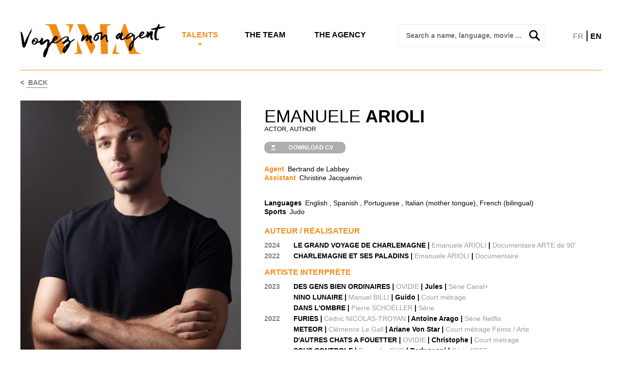

--- FILE ---
content_type: text/html;charset=utf-8
request_url: https://www.vma.fr/fiche.cfm/746624_emanuele-arioli?lng=en
body_size: 5695
content:
<!doctype html>
<html lang="fr">
<head>
	<meta name="viewport" content="width=device-width; initial-scale = 1.0; maximum-scale=1.0; user-scalable=no" />
	<meta charset="utf-8">
	<title>Emanuele ARIOLI - VMA</title>

	<meta name="description" content="VMA">
	


	<link rel="stylesheet" type="text/css" href="/css/195/reset.css" />
	<link rel="stylesheet" type="text/css" href="/css/195/style.css?v4" />
	<link href="https://fonts.googleapis.com/css?family=Palanquin|Didact+Gothic|Open+Sans|Overpass|Roboto" rel="stylesheet">

	<link rel="stylesheet" type="text/css" href="/lib/fancybox/jquery.fancybox.css?v=2.1.5" media="screen" />
	<link rel="stylesheet" type="text/css" href="/lib/slick/slick.css" />
	<link rel="stylesheet" type="text/css" href="/lib/slick/slick-theme.css" />
	<script src="//code.jquery.com/jquery-2.1.3.min.js"></script>
	<script type="text/javascript">
		
			var meetingRoomAnim = 0;
		
	</script>
	<!--[if (lt IE 9)&(!IEMobile)]>
	<link rel="stylesheet" type="text/css" href="/css/195/enhanced.css" />
	<![endif]-->

	<!--[if lt IE 9]>
 	<script src="//html5shiv.googlecode.com/svn/trunk/html5.js"></script>
	<![endif]-->


</head>
<body >
	<div class="mainwrapper ">


		<header >
			<div class="board1 clearfix">
				<a href="#" id="burger-button"><span>Bouton ouvrir/fermer</span></a>
				<h1>
					
					<a href="/"><img src="/img/195/logo_vma_3.png" width="309" height="73" alt="VMA">
					<span>VMA Voyez mon agent !</span></a>
				</h1>


				<!-- RESPONSIVE MENU -->
				<div class="burger-menu">
					<ul>
						<li class="tit">
							<div class="lngSwitch">
								<span ><a href="?lng=fr">FR</a></span>
								<span class="separator">|</span>
								<span class="selected"><a href="?lng=en">EN</a></span>
							</div>
						</li>

						<li class="tit"><a href="/">Home</a></li>
						<li class="tit"><a href="/liste_artiste.cfm/115_1_comediennes">Talents</a></li>
						<li><a href="/liste_artiste.cfm/115_1_comediennes">Actresses</a></li>
						<li><a href="/liste_artiste.cfm/115_2_comediens">Actors</a></li>
						<li><a href="/liste_artiste.cfm/153_auteurs">Authors</a></li>
						<li><a href="/liste_artiste.cfm/190_realisateurs">Directors</a></li>
						<li><a href="/liste_artiste.cfm/188_metteurs_en_scene">Stage directors</a></li>
						<li class="supmusic"><a href="#"> Music</a></li>
						<li id="submusic">
							<ul>
								<li><a href="/liste_artiste.cfm/162_auteurs_chansons"> Authors</a></li>
								<li><a href="/liste_artiste.cfm/166_compositeurs">Composers</a></li>
								<li><a href="/liste_artiste.cfm/163_chanteurs__interpretes"> Singers</a></li>
								<li><a href="/liste_artiste.cfm/?editions=1"> Musical editions</a></li>
							</ul>
						<li>
						<li class="tit"><a href="/agents.cfm"> The team</a></li>
						<li class="tit"><a href="/agence.cfm">The Agency</a></li>
					</ul>
				</div>


				<div class="nav1">
					<ul class="clearfix">
						<li class="nv1 en selected">
							<a href="/liste_artiste.cfm/115_1_comediennes">Talents</a>
						</li>
						<li class="nv2 en">
							<a href="/agents.cfm"> The team</a>
						</li>
						<li class="nv3 en">
							<a href="/agence.cfm">The Agency</a>
						</li>
					</ul>
				</div>
				<div class="searchbox" id="searchbox">
					<form method="get" action="/liste_artiste.cfm">
						<input placeholder=" Search a name, language, movie ..." type="text" name="q" id="search_input" autocomplete="off" />
						<button type="submit"><span> Search a name, language, movie ...</span></button>
					</form>
					<div id="search_suggestions"></div>
				</div>
				<div class="lngSwitch">
					<span ><a href="?lng=fr">FR</a></span>
					<span class="separator">|</span>
					<span class="selected"><a href="?lng=en">EN</a></span>
				</div>
			</div>

			
				<div class="splitline"></div>
			
				<div class="backlink">&lt;&nbsp;<a href="javascript:history.go(-1);"> Back</a></div>
			
		</header>



	
	
	<div class="organic clearfix">
			<div class="leftbox">
				
				<div class="bigpix">
					
					<a class="fancybox" rel="gallery1" href="//diffusionph.cccommunication.biz/jpgok/serve.php?path_Photo=746624_1&size=GR&.jpg"  title="">
					
						<img src="//diffusionph.cccommunication.biz/jpgok/redim_recadre_photo.php?path_Photo=746624_1&size=GR&width=578&height=670" width="578" height="670" alt=""	>
					</a>
					
				</div>

				<div class="tinymozaic">
					<div class="tinyhead clearfix">
						<div class="socialinks">
							<ul>
								
								
							</ul>
							

						</div>
						
					</div>

					<div class="mediatek">
						

						
							<ul class="photobox clearfix">
								
								
									<li>
										<section class="mozaic">
											<a class="fancybox" rel="gallery1" href="//diffusionph.cccommunication.biz/jpgok/serve.php?path_Photo=746624_4&size=GR&.jpg" title="">
												<img src="//diffusionph.cccommunication.biz/jpgok/redim_recadre_photo.php?path_Photo=746624_4&size=MR&width=132&height=132" width="132" height="132" alt=""> 
											</a>
										</section>
									</li>
								
									<li>
										<section class="mozaic">
											<a class="fancybox" rel="gallery1" href="//diffusionph.cccommunication.biz/jpgok/serve.php?path_Photo=746624_5&size=GR&.jpg" title="">
												<img src="//diffusionph.cccommunication.biz/jpgok/redim_recadre_photo.php?path_Photo=746624_5&size=MR&width=132&height=132" width="132" height="132" alt=""> 
											</a>
										</section>
									</li>
								
									<li>
										<section class="mozaic">
											<a class="fancybox" rel="gallery1" href="//diffusionph.cccommunication.biz/jpgok/serve.php?path_Photo=746624_2&size=GR&.jpg" title="">
												<img src="//diffusionph.cccommunication.biz/jpgok/redim_recadre_photo.php?path_Photo=746624_2&size=MR&width=132&height=132" width="132" height="132" alt=""> 
											</a>
										</section>
									</li>
								
									<li>
										<section class="mozaic">
											<a class="fancybox" rel="gallery1" href="//diffusionph.cccommunication.biz/jpgok/serve.php?path_Photo=746624_3&size=GR&.jpg" title="">
												<img src="//diffusionph.cccommunication.biz/jpgok/redim_recadre_photo.php?path_Photo=746624_3&size=MR&width=132&height=132" width="132" height="132" alt=""> 
											</a>
										</section>
									</li>
								
							</ul>
						
						
							<ul class="photobox clearfix withBorder">

								
								
										<li>
											<section class="mozaic video">
												<a class="fancybox fancybox.iframe" href="https://player.vimeo.com/video/632806705?h=98510bd823&amp;badge=0&amp;autopause=0&amp;player_id=0&amp;app_id=52459" rel="gallery1">
													<img src="//diffusionvid.cccommunication.biz/thumbnail_embed/95681.jpg" width="132" height="132" alt="Emanuele ARIOLI">
												</a>
											</section>
										</li>
								
									
								
										<li>
											<section class="mozaic video">
												<a class="fancybox fancybox.iframe" href="https://player.vimeo.com/video/632805709?h=e8c22e8bba&amp;badge=0&amp;autopause=0&amp;player_id=0&amp;app_id=52459" rel="gallery1">
													<img src="//diffusionvid.cccommunication.biz/thumbnail_embed/95682.jpg" width="132" height="132" alt="Emanuele ARIOLI">
												</a>
											</section>
										</li>
								
									
								
										<li>
											<section class="mozaic video">
												<a class="fancybox fancybox.iframe" href="https://player.vimeo.com/video/632800426?h=0ad734a01e&amp;badge=0&amp;autopause=0&amp;player_id=0&amp;app_id=52459" rel="gallery1">
													<img src="//diffusionvid.cccommunication.biz/thumbnail_embed/95683.jpg" width="132" height="132" alt="Emanuele ARIOLI">
												</a>
											</section>
										</li>
								
									
								
										<li>
											<section class="mozaic video">
												<a class="fancybox fancybox.iframe" href="https://player.vimeo.com/video/632804156?h=163bf422a2&amp;badge=0&amp;autopause=0&amp;player_id=0&amp;app_id=52459" rel="gallery1">
													<img src="//diffusionvid.cccommunication.biz/thumbnail_embed/95684.jpg" width="132" height="132" alt="Emanuele ARIOLI">
												</a>
											</section>
										</li>
								
									
								
										<li>
											<section class="mozaic video">
												<a class="fancybox fancybox.iframe" href="https://player.vimeo.com/video/632802826?h=2a087a904b&amp;badge=0&amp;autopause=0&amp;player_id=0&amp;app_id=52459" rel="gallery1">
													<img src="//diffusionvid.cccommunication.biz/thumbnail_embed/95685.jpg" width="132" height="132" alt="Emanuele ARIOLI">
												</a>
											</section>
										</li>
								
									
								
										<li>
											<section class="mozaic video">
												<a class="fancybox fancybox.iframe" href="https://player.vimeo.com/video/632801987?h=2571621824&amp;badge=0&amp;autopause=0&amp;player_id=0&amp;app_id=52459" rel="gallery1">
													<img src="//diffusionvid.cccommunication.biz/thumbnail_embed/95686.jpg" width="132" height="132" alt="Emanuele ARIOLI">
												</a>
											</section>
										</li>
								
									
								
										<li>
											<section class="mozaic video">
												<a class="fancybox fancybox.iframe" href="https://player.vimeo.com/video/861698144?title=0&amp;byline=0&amp;portrait=0&amp;speed=0&amp;badge=0&amp;autopause=0&amp;airplay=0&amp;audio_tracks=0&amp;chapters=0&amp;chromecast=0&amp;closed_captions=0&amp;transcript=0&amp;player_id=0&amp;app_id=52459" rel="gallery1">
													<img src="//diffusionvid.cccommunication.biz/thumbnail_embed/107446.jpg" width="132" height="132" alt="Emanuele ARIOLI">
												</a>
											</section>
										</li>
								
									
								
										<li>
											<section class="mozaic video">
												<a class="fancybox fancybox.iframe" href="https://player.vimeo.com/video/861945025?title=0&amp;byline=0&amp;portrait=0&amp;speed=0&amp;badge=0&amp;autopause=0&amp;airplay=0&amp;audio_tracks=0&amp;chapters=0&amp;chromecast=0&amp;closed_captions=0&amp;transcript=0&amp;player_id=0&amp;app_id=52459" rel="gallery1">
													<img src="//diffusionvid.cccommunication.biz/thumbnail_embed/107459.jpg" width="132" height="132" alt="Emanuele ARIOLI">
												</a>
											</section>
										</li>
								
									
							</ul>
						
						
						
					</div>
				</div>
			</div>

			<div class="rightbox">
				<div class="cvbox">
					<h2>Emanuele <span>ARIOLI</span></h2>
					<h3>
					Actor, Author 

	
					</h3>
					<p class="cvpdf">
						
						<a href="//www.cccommunication.biz/popup/pdf/loading.cfm?type=cv&id_Protect=195&id_Artiste=746624&ini=1" class="pdf">
							<span> Download CV</span>
						</a>
						
					</p>
					
					<ul class="skills clearfix">
						<li class="genre contact">Agent</li> 
						<li>Bertrand de Labbey </li>
						<li class="genre contact">Assistant</li> 
						<li>Christine Jacquemin </li>
						
						
					</ul>

					
					
					
					<ul class="skills clearfix">
						
							<li class="genre">Languages</li>
							<li>
								English , Spanish , Portuguese , Italian (mother tongue), French (bilingual) 
								
							</li>
						
							<li class="genre">Sports</li>
							<li>
								Judo 
							</li>
						
						
					</ul>

					<p class="biographie">
						
					</p>
				</div>

				<div class="mobslidebox">
					
					<div class="tinyhead clearfix">
						<div class="socialinks">
							<ul class="clearfix">
								

							</ul>
						</div>
						
							<div class="tabs">
								<ul>
									<li id="showPhotos2" class="selected"><a href="#">Photos</a></li>
									
										<li id="showVideos2"><a href="#">Videos</a></li>
									
								</ul>
							</div>
						

					</div>
					
						<div class="photoslide_ctrls on">
							<a href="#" class="moveRight2"><span>&lt;</span></a>
							<a href="#" class="moveLeft2"><span>&gt;</span></a>
						</div>
						<div class="videoslide_ctrls">
							<a href="#" class="moveRight3"><span>&lt;</span></a>
							<a href="#" class="moveLeft3"><span>&gt;</span></a>
						</div>
					
					<div class="mediatek2">
						
						<div class="photobox">
							
								<div>
									<img src="//diffusionph.cccommunication.biz/jpgok/redim_recadre_photo.php?path_Photo=746624_4&size=GR&width=640&height=690&ext=.jpg" width="640" height="690" alt="">
								</div>
							
								<div>
									<img src="//diffusionph.cccommunication.biz/jpgok/redim_recadre_photo.php?path_Photo=746624_5&size=GR&width=640&height=690&ext=.jpg" width="640" height="690" alt="">
								</div>
							
								<div>
									<img src="//diffusionph.cccommunication.biz/jpgok/redim_recadre_photo.php?path_Photo=746624_2&size=GR&width=640&height=690&ext=.jpg" width="640" height="690" alt="">
								</div>
							
								<div>
									<img src="//diffusionph.cccommunication.biz/jpgok/redim_recadre_photo.php?path_Photo=746624_3&size=GR&width=640&height=690&ext=.jpg" width="640" height="690" alt="">
								</div>
							
						</div>

						<div class="videobox">
							
								
									<div>
										<a href="https://player.vimeo.com/video/632806705?h=98510bd823&amp;badge=0&amp;autopause=0&amp;player_id=0&amp;app_id=52459">
											<img src="//diffusionvid.cccommunication.biz/thumbnail_embed/95681.jpg" width="640" height="690" alt="">
										</a>
									</div>
								
								
								
									<div>
										<a href="https://player.vimeo.com/video/632805709?h=e8c22e8bba&amp;badge=0&amp;autopause=0&amp;player_id=0&amp;app_id=52459">
											<img src="//diffusionvid.cccommunication.biz/thumbnail_embed/95682.jpg" width="640" height="690" alt="">
										</a>
									</div>
								
								
								
									<div>
										<a href="https://player.vimeo.com/video/632800426?h=0ad734a01e&amp;badge=0&amp;autopause=0&amp;player_id=0&amp;app_id=52459">
											<img src="//diffusionvid.cccommunication.biz/thumbnail_embed/95683.jpg" width="640" height="690" alt="">
										</a>
									</div>
								
								
								
									<div>
										<a href="https://player.vimeo.com/video/632804156?h=163bf422a2&amp;badge=0&amp;autopause=0&amp;player_id=0&amp;app_id=52459">
											<img src="//diffusionvid.cccommunication.biz/thumbnail_embed/95684.jpg" width="640" height="690" alt="">
										</a>
									</div>
								
								
								
									<div>
										<a href="https://player.vimeo.com/video/632802826?h=2a087a904b&amp;badge=0&amp;autopause=0&amp;player_id=0&amp;app_id=52459">
											<img src="//diffusionvid.cccommunication.biz/thumbnail_embed/95685.jpg" width="640" height="690" alt="">
										</a>
									</div>
								
								
								
									<div>
										<a href="https://player.vimeo.com/video/632801987?h=2571621824&amp;badge=0&amp;autopause=0&amp;player_id=0&amp;app_id=52459">
											<img src="//diffusionvid.cccommunication.biz/thumbnail_embed/95686.jpg" width="640" height="690" alt="">
										</a>
									</div>
								
								
								
									<div>
										<a href="https://player.vimeo.com/video/861698144?title=0&amp;byline=0&amp;portrait=0&amp;speed=0&amp;badge=0&amp;autopause=0&amp;airplay=0&amp;audio_tracks=0&amp;chapters=0&amp;chromecast=0&amp;closed_captions=0&amp;transcript=0&amp;player_id=0&amp;app_id=52459">
											<img src="//diffusionvid.cccommunication.biz/thumbnail_embed/107446.jpg" width="640" height="690" alt="">
										</a>
									</div>
								
								
								
									<div>
										<a href="https://player.vimeo.com/video/861945025?title=0&amp;byline=0&amp;portrait=0&amp;speed=0&amp;badge=0&amp;autopause=0&amp;airplay=0&amp;audio_tracks=0&amp;chapters=0&amp;chromecast=0&amp;closed_captions=0&amp;transcript=0&amp;player_id=0&amp;app_id=52459">
											<img src="//diffusionvid.cccommunication.biz/thumbnail_embed/107459.jpg" width="640" height="690" alt="">
										</a>
									</div>
								
								
						</div>
					</div>

				</div>

				<div class="tafbox">
				
					
							<h4>Auteur / Réalisateur</h4>
							
							<ul class="bio clearfix">
								
									<li class="year">
										<span>2024 </span>
										<ul>
											
											<li>
												LE GRAND VOYAGE DE CHARLEMAGNE | <span>Emanuele ARIOLI</span>  | <span>Documentaire ARTE de 90'</span> 
											</li>
											
										</ul>
									</li>
								
									<li class="year">
										<span>2022 </span>
										<ul>
											
											<li>
												CHARLEMAGNE ET SES PALADINS | <span>Emanuele ARIOLI</span>  | <span>Documentaire</span> 
											</li>
											
										</ul>
									</li>
								
							</ul>
						
							<h4>Artiste Interprète</h4>
							
							<ul class="bio clearfix">
								
									<li class="year">
										<span>2023 </span>
										<ul>
											
											<li>
												DES GENS BIEN ORDINAIRES | <span>OVIDIE</span>  | Jules  | <span>Série Canal+</span> 
											</li>
											
											<li>
												NINO LUNAIRE | <span>Manuel BILLI</span>  | Guido  | <span>Court métrage </span> 
											</li>
											
											<li>
												DANS L'OMBRE | <span>Pierre SCHOËLLER</span>  | <span>Série</span> 
											</li>
											
										</ul>
									</li>
								
									<li class="year">
										<span>2022 </span>
										<ul>
											
											<li>
												FURIES | <span>Cédric NICOLAS-TROYAN</span>  | Antoine Arago  | <span>Série Netflix</span> 
											</li>
											
											<li>
												METEOR | <span>Clémence Le Gall</span>  | Ariane Von Star  | <span>Court métrage Fémis / Arte</span> 
											</li>
											
											<li>
												D'AUTRES CHATS A FOUETTER | <span>OVIDIE</span>  | Christophe  | <span>Court métrage </span> 
											</li>
											
											<li>
												SOUS CONTROLE | <span>Erwan Le DUC</span>  | Berlusconi  | <span>Série ARTE</span> 
											</li>
											
										</ul>
									</li>
								
									<li class="year">
										<span>2021 </span>
										<ul>
											
											<li>
												FRANCE | <span>Bruno DUMONT</span>  | Charles Castro  | <span>Long métrage</span> <span class="prix">Sélection Officielle Festival de Cannes 2021</span> 
											</li>
											
										</ul>
									</li>
								
									<li class="year">
										<span>2018 </span>
										<ul>
											
											<li>
												THE WOMAN AT THE WINDOW | <span>Manfred ROTT</span>  | <span>Court métrage</span> <span class="prix">Meilleur court-métrage international, Nosgustrans (Alicante, Espagne).</span> 
											</li>
											
										</ul>
									</li>
								
									<li class="year">
										<span>2016 </span>
										<ul>
											
											<li>
												EVA | <span>Florent MEDINA</span>  | <span>Court métrage</span> <span class="prix">Prix du Meilleur Moyen Métrage, International Film Festival Buenos Aires. Prix de la Meilleure Musique, Cinalfama Lisbon International Film Awards. Prix spécial du jury Austin International Film Festival. Prix du Jury Lycéen, Poitiers Film Festival, Prix de la Meilleure Photographie, Phénicien International Film Festival. Mention Spéciale, Gulf of Naples Independant Film Festival. Prix du Meilleur Réalisateur, Red Phoenix Underground Film Festival.</span> 
											</li>
											
											<li>
												L'OURS DE BOIS | <span>Elodie LORQUET</span>  | <span>Court métrage</span> 
											</li>
											
											<li>
												DEUS EX MACHINA | <span>Fabien TRONCHE</span>  | <span>Court métrage</span> 
											</li>
											
										</ul>
									</li>
								
									<li class="year">
										<span>2015 </span>
										<ul>
											
											<li>
												MAS Y MAS | <span>Florent MEDINA</span>  | <span>Court métrage</span> 
											</li>
											
										</ul>
									</li>
								
							</ul>
						
							<h4>Formation</h4>
							
								<h5 class="groupeCateg">Parcours</h5>
							
							<ul class="bio clearfix">
								
									<li class="year">
										<span> &nbsp;</span>
										<ul>
											
											<li>
												Conservatoire du 14ème arrondissement - D. Milhaud  | <span>Art dramatique</span>
												
											</li>
											
											<li>
												Conservatoire du 18ème arrondissement - G. Charpentier  | <span>Chant</span>
												
											</li>
											
											<li>
												ENS, Ulm Paris - Classe de Daniel Mesguich. | <span>Atelier de jeu et mise en scène</span>
												
											</li>
											
											<li>
												Université Paris-Sorbonne et Collège de France | <span>Doctorat d’études médiévales </span>
												
											</li>
											
											<li>
												Ecole Normale Supérieure de Paris, Scuola Normale Superiore de Pise, Ecole des Chartes | <span></span>
												
											</li>
											
										</ul>
									</li>
								
							</ul>
						
					
				</div>

			</div>
			
		</div>

	



	<footer>
			<ul>
				
				<li>VMA - 20 avenue Rapp 75007 Paris</li>
				<li><a href="tel:+33143173300">T&Eacute;L. </a></li>
				<li> follow us</li>
				<li class="foot-fb"><a href="https://www.facebook.com/AgenceVMA/"  target="_blank"><span>Facebook</span></a></li>
				<li class="foot-tw"><a href="https://twitter.com/AgenceVMA" target="_blank"><span>Twitter</span></a></li>
				<li class="foot-in"><a href="https://www.instagram.com/voyez.mon.agent/?hl=fr" target="_blank"><span>Instagram</span></a></li>
				<li class="foot-imdb"><a href="http://www.imdb.com/company/co0127303/" target="_blank"><span>IMDB</span></a></li>
				
			</ul>
		</footer>
	</div>

	<script src="/lib/slick/slick.min.js"></script>
	<script src="/lib/fancybox/jquery.fancybox.js"></script>
	<script src="/lib/195/script.js"></script>
	<script type="text/javascript">
	var gaJsHost = (("https:" == document.location.protocol) ? "https://ssl." : "http://www.");
	document.write(unescape("%3Cscript src='" + gaJsHost + "google-analytics.com/ga.js' type='text/javascript'%3E%3C/script%3E"));
	</script>
	<script type="text/javascript">
	try {
	var pageTracker = _gat._getTracker("UA-7515878-45");
	pageTracker._trackPageview();
	} catch(err) {}</script>
	<!-- Google tag (gtag.js) -->
<script async src="https://www.googletagmanager.com/gtag/js?id=G-Q0FERKWHTW"></script>
<script>
  window.dataLayer = window.dataLayer || [];
  function gtag(){dataLayer.push(arguments);}
  gtag('js', new Date());

  gtag('config', 'G-Q0FERKWHTW');
</script>
</body>
</html>



--- FILE ---
content_type: application/javascript
request_url: https://www.vma.fr/lib/195/script.js
body_size: 3352
content:

function animateMosa() {
	$('.mosaique').css('display', 'block');


	// A remettre en place si on ne veut pas avoir l'animation à chaque passage sur la home, mais une fois toutes les 24H	
	if ($('#noanim').length) {
		$(".hp header, .hp footer").css('opacity', 1);
		$(".mosaique ul > li").delay(200).animate({opacity:1}, 1500);
	launchRefresh = true;
		return;
	}
	
	stopStep1 = false;
	stopStep2 = false;
	stopStep3 = false;
	
	$('.anim1, .anim2').show();
	$(".anim1").delay(200).animate({opacity:1}, 300, 
		function(){ 
			$(".anim2").delay(200).animate({opacity:1}, 500,
				function(){ 
					$(".anim2, .anim1").delay(400).animate({opacity:0}, 300,
						function(){
							$(".anim2,.anim1").hide(); 

							$(".mosaique ul > li.show1").animate({opacity:1}, 500, 
							function(){
						
							// cette fonction va boucler sur tous les éléments,
							// on ne veut lancer la suite de l'animation qu'une fois, donc on bloque la suite après la première itération
							if (!stopStep1) {
								stopStep1 = true;
								$(".mosaique ul > li.show2").animate({opacity:1}, 500, 
								function(){ 
								// cette fonction va boucler sur tous les éléments,
								// on ne veut lancer la suite de l'animation qu'une fois, donc on bloque la suite après la première itération
									if (!stopStep2) {
										stopStep2 = true;
										 $(".mosaique ul > li").animate({opacity:1}, 500,
												function() { 
													// cette fonction va boucler sur tous les éléments,
													// on ne veut lancer la suite de l'animation qu'une fois, donc on bloque la suite après la première itération
													if (!stopStep3){
														stopStep3 = true;
														
														 		$(".hp header, .hp footer").animate({opacity:1}, 200, 
																function(){ 
																	launchRefresh = true;
																	
													    		});
															
														
													}
												});
											
									}
								});
							}
					
						});
			
				});
			});
			
		});
};

function animateMosaMeetingRoom() {
	$('.mosaique').css('display', 'block');


	// A remettre en place si on ne veut pas avoir l'animation à chaque passage sur la home, mais une fois toutes les 24H	
	// if ($('#noanim').length) {
	// 	$(".hp header, .hp footer").css('opacity', 1);
	// 	$(".mosaique ul > li").delay(200).animate({opacity:1}, 1500);
	// launchRefresh = true;
	// 	return;
	// }

	
	fullHeight = $(window).height();
	cellSize =  $(window).width()*0.88/8;
	var margin = (fullHeight - 4*cellSize)/2;

	$('.fullWidth').css('margin-top', margin);

	stopStep1 = false;
	stopStep2 = false;
	stopStep3 = false;
	$('.anim1, .anim2').show();
	$(".anim1").delay(200).animate({opacity:1}, 300, 
		function(){ 
			$(".anim2").delay(200).animate({opacity:1}, 500,
				function(){ 
					$(".anim2, .anim1").delay(400).animate({opacity:0}, 300,
						function(){
							$(".anim2,.anim1").hide(); 
							$(".mosaique ul > li.show1").animate({opacity:1}, 500, 
								function(){
						
								// cette fonction va boucler sur tous les éléments,
								// on ne veut lancer la suite de l'animation qu'une fois, donc on bloque la suite après la première itération
								if (!stopStep1) {
									stopStep1 = true;
									$(".mosaique ul > li.show2").animate({opacity:1}, 500, 
									function(){ 
									// cette fonction va boucler sur tous les éléments,
									// on ne veut lancer la suite de l'animation qu'une fois, donc on bloque la suite après la première itération
										if (!stopStep2) {
											stopStep2 = true;
											 $(".mosaique ul > li").animate({opacity:1}, 500,
												function() { 
													// cette fonction va boucler sur tous les éléments,
													// on ne veut lancer la suite de l'animation qu'une fois, donc on bloque la suite après la première itération
													if (!stopStep3){
														stopStep3 = true;
														launchRefresh = true;
													}
												});
										}
									});
								}
					
						});
			
				});
			});
			
		});
};

function positionAutoCompleteList()
{
	// get correct position under searchbox
	input_position = $('#search_input').position(); 
	top_position = input_position.top + $('#searchbox').height();
	left_position = input_position.left;
	list_width = $('#searchbox').width(); 
	
	// change css position
	$('#search_suggestions').css('top',top_position);
	$('#search_suggestions').css('left',left_position);
	$('#search_suggestions').css('width', list_width);
}

function searchAutocomplete()
{
	var search_string = $('#search_input').val();

	if (search_string.length > 2) 
	{
		positionAutoCompleteList(); // to position the list for responsive
		$.ajax({
		  url: "/search_autocomplete.cfm",
		  context: document.body,
		  dataType : "html",
		  method : "GET",
		  data : {q : search_string},
		  success : function (data) {
		  			$('#search_suggestions').html(data);
			}
		});
	}
	else
	{
		$('#search_suggestions').html('');
	}
}




$(document).ready(function() {

	//
	// Animation Accueil
	//

	var isMobile = window.matchMedia("screen and (max-width: 768px)");
    if (isMobile.matches) {
		$(".anim1, .anim2").css( "display", "none" );
		$(".hp header, .hp footer").css( "opacity", "1" );
	}
	else {

		$(".mosaique ul > li, .hp header, .hp footer, .anim1, .anim2").css( "opacity", "0" );
	    if (meetingRoomAnim == 1)
	    {
	    	
	    	animateMosaMeetingRoom();
	    }
	    else 
	    {
			animateMosa();	    	
	    }

	};
	

	
	//
	// MENU HEADER NAV3 MUSIQUE
	//

	$( ".board2 .nav2 li.cas6 a" ).click(function() {
	  $( this ).toggleClass( "opened" );
	  $( ".nav3" ).toggleClass( "visible" );
	});
	
	
	// MOBILE MENU
	
	var touch 	= $('#burger-button');
	var menu 	= $('.burger-menu');
	var musicMenu = $('.supmusic');
	var musicSubMenu = $('#submusic');
 
	$(touch).on('click', function(e) {
		e.preventDefault();
		menu.slideToggle();
		touch.toggleClass('crossed')
	});

	$(musicMenu).on('click', function(e) {
		e.preventDefault();
		musicSubMenu.slideToggle();
	});
	
	$(window).resize(function(){
		var w = $(window).width();
		if(w > 767) {
			menu.removeAttr('style');
			touch.removeClass('crossed')
		}
	}); // END MOBILE MENU

	


	// FILTERS MENU
	
	var touch2 	= $('#plus');
	var menu2 	= $('.filters');
 
	$(touch2).on('click', function(e2) {
		e2.preventDefault();
		menu2.toggleClass('unfolded');
		touch2.toggleClass('minus')
	});
	
	$(window).resize(function(){
		var w2 = $(window).width();
		if(w2 > 767) {
			menu2.removeClass('unfolded');
			touch2.removeClass('minus')
		}
	}); 



	$('#agentFilter').on('change', function(){

		var newFilterValue = $('#agentFilter').val();
		if (newFilterValue !=''){
			$('#speFilter').val('');
			$('#speFilterDefault').attr('selected','true');		
		}

	});


	$('#speFilter').on('change', function(){

		var newFilterValue = $('#speFilter').val();
		if (newFilterValue !=''){
			$('#agentFilter').val('0');
			$('#agentFilterDefault').attr('selected','true');		
		}

	});



	// END FILTERS MENU
	
	
	//
	// SLICK SLIDER #1
	//
	$('.actu_slide').slick({
		dots: false,
		arrows: false,
		autoplay: false,
		autoplaySpeed: 1400,
		infinite: true,
		speed: 700,
		fade: false,
		accessibility: true,
		cssEase: 'linear',
	});
	// SLICK SLIDER #1 CONTROLS
	$(".moveLeft").click(function(e) { 
		$(".actu_slide").slick('slickNext'); 
	});
	$(".moveRight").click(function(e) { 
		$(".actu_slide").slick('slickPrev'); 
	});
	
	//
	// FANCYBOX
	//
	$(".fancybox").fancybox({
		autoPlay	: false,
		openEffect	: 'none',
		closeEffect	: 'none'
	});

	//
	// SWITCH TINYMOZAIC PHOTOS/VIDEOS DESKTOP
	//
	$( "#showVideos a" ).click(function(e) {
		// Cancel the default action
    	e.preventDefault();

		$( "#showPhotos" ).removeClass( "selected" );
		$( "#showVideos" ).addClass( "selected" );
		$( ".mediatek" ).addClass( "vids" );
	});
	$( "#showPhotos a" ).click(function(e) {
		
		// Cancel the default action
    	e.preventDefault();
		$( "#showVideos" ).removeClass( "selected" );
		$( "#showPhotos" ).addClass( "selected" );
		$( ".mediatek" ).removeClass( "vids" );
	});



	//
	// SLICK SLIDER #2
	//
	$('.mediatek2 .photobox').slick({
		dots: false,
		arrows: false,
		autoplay: false,
		autoplaySpeed: 1400,
		infinite: true,
		speed: 700,
		fade: false,
		accessibility: true,
		cssEase: 'linear',
	});
	// SLICK SLIDER #2 CONTROLS
	$(".moveLeft2").click(function(e) { 
		$(".mediatek2 .photobox").slick('slickNext'); 
	});
	$(".moveRight2").click(function(e) { 
		$(".mediatek2 .photobox").slick('slickPrev'); 
	});

	//
	// SWITCH TINYMOZAIC PHOTOS/VIDEOS SMARTPHONE
	//
	$( "#showVideos2 a" ).click(function(e) {
		// Cancel the default action
    	e.preventDefault();

		$( "#showPhotos2" ).removeClass( "selected" );
		$( "#showVideos2" ).addClass( "selected" );
		$( ".mediatek2" ).addClass( "vids2" );

		//
		// SLICK SLIDER #3 RUN AFTER VIDEO LINK CLICK
		//
		$('.mediatek2 .videobox').slick({
			dots: false,
			arrows: false,
			autoplay: false,
			autoplaySpeed: 1400,
			infinite: true,
			speed: 700,
			fade: false,
			accessibility: true,
			cssEase: 'linear',
		});
		// SLICK SLIDER #3 CONTROLS
		$(".moveLeft3").click(function(e) { 
			$(".mediatek2 .videobox").slick('slickNext'); 
		});
		$(".moveRight3").click(function(e) { 
			$(".mediatek2 .videobox").slick('slickPrev'); 
		});

		$( ".photoslide_ctrls" ).removeClass( "on" );
		$( ".videoslide_ctrls" ).addClass( "on" );

	});
	$( "#showPhotos2 a" ).click(function(e) {
		
		// Cancel the default action
    	e.preventDefault();
		$( "#showVideos2" ).removeClass( "selected" );
		$( "#showPhotos2" ).addClass( "selected" );
		$( ".mediatek2" ).removeClass( "vids2" );

		$( ".photoslide_ctrls" ).addClass( "on" );
		$( ".videoslide_ctrls" ).removeClass( "on" );
		
	});
	


	// Evite le retour en haut de page sur le slideshow
	$( ".actu_slide_controls a" ).click(function(e) {
    	e.preventDefault();
	});

	$( ".photoslide_ctrls a" ).click(function(e) {
    	e.preventDefault();
	});

	$( ".videoslide_ctrls a" ).click(function(e) {
    	e.preventDefault();
	});

	// Loading PDF
	$('.pdf').click(function(e) {
		window.open($(this).attr('href'), "pop_pdf", "width=500,height=600,scrollbars=no,resizable=yes");
		e.preventDefault();
	});


	////// AUTOCOMPLETE SEARCH //////

	$('#search_input').keyup(function(){
		searchAutocomplete();
	});

	$(window).click(function(){
		$('#search_suggestions').html('');
	});
	$('#search_suggestions').click(function(event){
			event.stopPropagation();
		});
	
});


$(window).resize(function(){
	positionAutoCompleteList();
});
